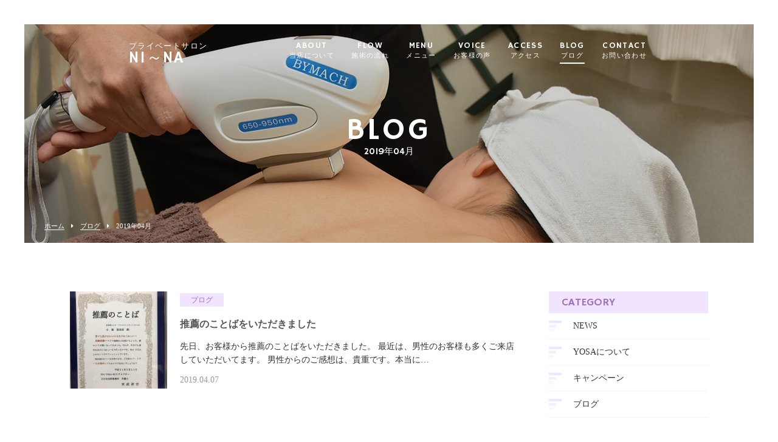

--- FILE ---
content_type: text/html; charset=UTF-8
request_url: https://salon-nina.net/2019/04/
body_size: 3343
content:
<!DOCTYPE html>
<html dir="ltr" lang="ja">
<head>
<meta charset="UTF-8">
	<meta name="viewport" content="width=1100">
	<meta name="format-detection" content="telephone=no">


<title>4月, 2019 | プライベートサロン NI～NA</title>
<meta name="keywords" content="">
<meta name="description" content="">
<link rel="shortcut icon" href="https://salon-nina.net/wp-content/themes/05701/favicon.ico" type="image/x-icon" />
<link rel="stylesheet" href="https://salon-nina.net/wp-content/themes/05701/style.css?v20210227" media="all">
<link href="https://fonts.googleapis.com/css?family=Hammersmith+One" rel="stylesheet">
<link rel="stylesheet" href="https://maxcdn.bootstrapcdn.com/font-awesome/4.7.0/css/font-awesome.min.css">
<!--[if lt IE 9]>
<script src="https://salon-nina.net/wp-content/themes/05701/js/html5.js"></script>
<script src="https://salon-nina.net/wp-content/themes/05701/js/css3-mediaqueries.js"></script>
<![endif]-->
<script src="https://salon-nina.net/wp-content/themes/05701/js/jquery.min.js"></script>
<script src="https://salon-nina.net/wp-content/themes/05701/js/slick.min.js"></script>
<script src="https://salon-nina.net/wp-content/themes/05701/js/script.js"></script>

<!-- All in One SEO Pack 2.7.3 by Michael Torbert of Semper Fi Web Design[183,205] -->
<meta name="robots" content="noindex,follow" />

<link rel="canonical" href="https://salon-nina.net/2019/04/" />
<!-- /all in one seo pack -->
<link rel='dns-prefetch' href='//s.w.org' />
<link rel='stylesheet' id='wp-block-library-css'  href='https://salon-nina.net/wp-includes/css/dist/block-library/style.min.css?ver=5.1.19' type='text/css' media='all' />
<link rel='stylesheet' id='wp-pagenavi-css'  href='https://salon-nina.net/wp-content/plugins/wp-pagenavi/pagenavi-css.css?ver=2.70' type='text/css' media='all' />
<link rel='https://api.w.org/' href='https://salon-nina.net/wp-json/' />
		<style type="text/css">.recentcomments a{display:inline !important;padding:0 !important;margin:0 !important;}</style>
		</head>
<body>

<header class="">
	<section class="gf navigation">
		<div class="f_cc">
			<h1 class="logo f_box f_center"><a href="https://salon-nina.net/">
<span>プライベートサロン</span><br>
NI～NA
			</a></h1>
			<nav class="menu">
				<ul id="navi">
					<li><a href="https://salon-nina.net/about/" class="">ABOUT<span><br>当店について</span></a></li>
					<li><a href="https://salon-nina.net/flow/" class="">FLOW<span><br>施術の流れ</span></a></li>
					<li><a href="https://salon-nina.net/menu/" class="">MENU<span><br>メニュー</span></a></li>
					<li><a href="https://salon-nina.net/voice/" class="">VOICE<span><br>お客様の声</span></a></li>
					<li><a href="https://salon-nina.net/access/" class="">ACCESS<span><br>アクセス</span></a></li>
					<li><a href="https://salon-nina.net/blog/" class="active">BLOG<span><br>ブログ</span></a></li>
					<li><a href="https://salon-nina.net/contact/" class="">CONTACT<span><br>お問い合わせ</span></a></li>
				</ul>
<!--
				<div class="sp">
					<a href="" target="_blank" class=" reserve f_cc">
						<p><img src="https://salon-nina.net/wp-content/themes/05701/img/common/feather_c.png" width="50%" alt="プライベートサロン　NI～NA"></p>
						<p>RESERVE<span><br>ご予約</span></p>
					</a>
				</div>
-->
			</nav>
		</div>
	</section>
	<section class="sp navi">
		<nav>
			<div class="f_box f_h_sb f_center">
				<a href="tel:042-516-8552" class="tel f_cc"><i class="fa fa-phone" aria-hidden="true"></i></a>
				<div class="toggle  f_cc">
					<button class="hamburger hamburger--spin" type="button" id="toggle">
						<span class="hamburger-box">
							<span class="hamburger-inner"></span>
						</span>
					</button>
				</div>
			</div>
		</nav>
	</section>
</header>
<main><main>
<section class="kv">
	<figure id="kv" class="blog f_cc">
		<figcaption class="gf"><h2>BLOG<span>2019年04月</span></h2></figcaption>
	</figure>
	<div class="button f_box f_h_sb f_end">
		<nav id="bread">
			<ol class="f_box f_center f_h_start">
				<li class="f_box"><a href="https://salon-nina.net/">ホーム</a></li>
				<li><a href="https://salon-nina.net/blog/">ブログ</a></li>
				<li>2019年04月</li>
			</ol>
		</nav>
		<!--
<a href="" target="_blank" class="gf f_box f_center link pc">
	<p class="feather f_cc"><img src="https://salon-nina.net/wp-content/themes/05701/img/common/feather.png" alt="プライベートサロン　NI～NA"></p><p>RESERVE<span><br>ご予約</span></p>
</a>
-->	</div>
</section>
<section>
	<article id="post" class="f_box f_res">
		<div class="col w70 scroll" data-type="up">
			<ul class="blog">
				<li class="">
	<a href="https://salon-nina.net/2019/04/07/%e6%8e%a8%e8%96%a6%e3%81%ae%e3%81%93%e3%81%a8%e3%81%b0%e3%82%92%e3%81%84%e3%81%9f%e3%81%a0%e3%81%8d%e3%81%be%e3%81%97%e3%81%9f/" class="f_box">
	<figure class="blog f_box f_cc blog" style="background:url(https://salon-nina.net/wp-content/uploads/2019/04/IMG_0465-e1554596660208-225x300.jpg) center center /cover no-repeat;"></figure>
	<div>
		<p>
					<span class="category">ブログ</span>
				</p>
		<h3 class="blog blog">推薦のことばをいただきました</h3>
		<div>




先日、お客様から推薦のことばをいただきました。 



最近は、男性のお客様も多くご来店していただいてます。



 男性からのご感想は、貴重です。本当に…</div>
		<p class="date">2019.04.07</p>
	</div>
</a></li>											</ul>
			<div id="pager" class="f_box f_h_center">
			    			</div>
		</div>
		<div class="side col w25 scroll dur" data-type="up">
			<div id="category">
				<h3 class="gf">CATEGORY</h3>
<ul>


<li class="f_box f_center"><p class="deco"></p><a href="https://salon-nina.net/category/news/">NEWS</a></li>
<li class="f_box f_center"><p class="deco"></p><a href="https://salon-nina.net/category/blog/yosa%e3%81%ab%e3%81%a4%e3%81%84%e3%81%a6/">YOSAについて</a></li>
<li class="f_box f_center"><p class="deco"></p><a href="https://salon-nina.net/category/category-1/">キャンペーン</a></li>
<li class="f_box f_center"><p class="deco"></p><a href="https://salon-nina.net/category/blog/">ブログ</a></li>
</ul>			</div>
			<div id="recent">
				<h3 class="gf">NEW ARTICLE</h3>
<ul>
		<li>
		<a href="https://salon-nina.net/2021/08/01/paypay%e6%9c%80%e5%a4%a730%e6%88%bb%e3%81%a3%e3%81%a6%e3%81%8f%e3%82%8b%e3%82%ad%e3%83%a3%e3%83%b3%e3%83%9a%e3%83%bc%e3%83%b3/" class="f_box">
			<div>
				<span  class="date ">2021.08.01</span>
				<p>PayPay!最大30%戻ってくるキャンペーン!</p>
			</div>
		</a>
	</li>
		<li>
		<a href="https://salon-nina.net/2021/04/12/%e3%83%81%e3%82%a7%e3%82%a2%e3%81%ab%e5%ba%a7%e3%81%a3%e3%81%a6%e3%83%8f%e3%83%bc%e3%83%96%e3%81%ae%e3%83%9f%e3%82%b9%e3%83%88%e3%81%a8%e6%b0%b4%e7%b4%a0%e3%82%92%e6%b5%b4%e3%81%b3%e3%82%8b%e3%81%a0/" class="f_box">
			<div>
				<span  class="date ">2021.04.12</span>
				<p>チェアに座ってハーブのミストと水素を浴びるだけ。リラックスしている間…</p>
			</div>
		</a>
	</li>
		<li>
		<a href="https://salon-nina.net/2021/03/29/%e3%82%b5%e3%83%ad%e3%83%b3%e3%82%aa%e3%83%bc%e3%83%97%e3%83%b310%e5%91%a8%e5%b9%b4%e8%a8%98%e5%bf%b5%e3%82%ad%e3%83%a3%e3%83%b3%e3%83%9a%e3%83%bc%e3%83%b3/" class="f_box">
			<div>
				<span  class="date ">2021.03.29</span>
				<p>サロンオープン10周年記念キャンペーン</p>
			</div>
		</a>
	</li>
		</ul>			</div>
			<div id="archive">
				<h3 class="gf">ARCHIVE</h3>
<ul>
	<li><a href='https://salon-nina.net/2021/08/'>2021年8月</a></li>
	<li><a href='https://salon-nina.net/2021/04/'>2021年4月</a></li>
	<li><a href='https://salon-nina.net/2021/03/'>2021年3月</a></li>
	<li><a href='https://salon-nina.net/2019/04/'>2019年4月</a></li>
	<li><a href='https://salon-nina.net/2019/02/'>2019年2月</a></li>
	<li><a href='https://salon-nina.net/2019/01/'>2019年1月</a></li>
	<li><a href='https://salon-nina.net/2018/11/'>2018年11月</a></li>
	<li><a href='https://salon-nina.net/2018/09/'>2018年9月</a></li>
	<li><a href='https://salon-nina.net/2018/08/'>2018年8月</a></li>
	<li><a href='https://salon-nina.net/2018/07/'>2018年7月</a></li>
</ul>			</div>
		</div>
	</article>
</section>
</main>
<a href="#toTop" class="toTop"><img src="https://salon-nina.net/wp-content/themes/05701/img/common/to_top2.png"  alt="プライベートサロン　NI～NA"/></a>
<section id="cta" class="cta bg_cta tc">

	<h2 class="gf">CONTACT</h2>
	<p>お問い合わせ</p>
	<article class="f_box f_h_center f_wrap">
		<div class="web col w30l">
			<p>ご予約・お問い合わせはこちら</p>
			<a href="https://salon-nina.net/contact/" class="btn">
お問い合わせフォーム
			</a>
		</div>
		<div class="tel col w30l">
			<p>お電話でのお問い合わせはこちら</p>
			<a href="tel:042-516-8552" class="btn">
042-516-8552
			</a>
		</div>
	</article>
	<p class="social f_box f_h_center f_center ma">
		<a href="https://www.facebook.com/%E3%83%97%E3%83%A9%E3%82%A4%E3%83%99%E3%83%BC%E3%83%88%E3%82%B5%E3%83%AD%E3%83%B3NINA-2275345392495025/" target="blank" class="f_cc facebook"><i class="fa fa-facebook" aria-hidden="true"></i></a>
		<a href="https://beauty.hotpepper.jp/kr/slnH000280255/" target="blank" class="hpbeauty"><img src="https://salon-nina.net/wp-content/themes/05701/img/common/hpbeauty.png" alt="ホットペッパービューティー"></a>
	</p>
</section>
<footer>
	<section class="np">
		<article class="pc f_box f_res f_center">
			<div class="tl">
				<h1 class="logo f_box f_center gf"><a href="https://salon-nina.net/">
<span>プライベートサロン</span><br>
NI～NA
				</a></h1>
			</div>
			<nav class="menu">
				<ul class="gf f_box f_h_center">
					<li><a href="https://salon-nina.net/about/" >ABOUT<span><br>当店について</span></a></li>
					<li><a href="https://salon-nina.net/flow/">FLOW<span><br>施術の流れ</span></a></li>
					<li><a href="https://salon-nina.net/menu/">MENU<span><br>メニュー</span></a></li>
					<li><a href="https://salon-nina.net/voice/">VOICE<span><br>お客様の声</span></a></li>
					<li><a href="https://salon-nina.net/access/" >ACCESS<span><br>アクセス</span></a></li>
					<li><a href="https://salon-nina.net/blog/">BLOG<span><br>ブログ</span></a></li>
					<li><a href="https://salon-nina.net/contact/">CONTACT<span><br>お問い合わせ</span></a></li>
				</ul>
			</nav>
		</article>
	<p class="copy">&copy; プライベートサロン　NI～NA</p>
	</section>
</footer>
<script type='text/javascript' src='https://salon-nina.net/wp-includes/js/wp-embed.min.js?ver=5.1.19'></script>
</body>
</html>

--- FILE ---
content_type: text/css
request_url: https://salon-nina.net/wp-content/themes/05701/style.css?v20210227
body_size: 12039
content:
@charset "utf-8";
/*
Theme Name: プライベートサロン　NI～NA
Theme URI: http://wordpress.org/
Description:【048】エステサロン
Author: プライベートサロン　NI～NA
Version: 1.0
License: GNU General Public License
License URI: license.txt
Tags:esthe
*/
@import url("css/sanitize.css");
@import url("css/hamburgers.css");
@import url("css/slick.css");
/*
@import url("css/grey.css");
*/
:root {
	font-size:62.5%;
	color:#333333;
}
/*
	main-color:#98d3f2;
	sub-color:#dac8b2;
	main-color-rgb : 202, 177, 145;
	color:#98d3f2;
*/
* {
	margin:0;
	padding: 0;
	outline:none;
	-webkit-tap-highlight-color: rgba(255,255,255,0.5);
}
html,body{
	font-size: 14px;
	font-size: 1.4rem;
	width: 100%;
	overflow-x:hidden;
}
@media screen and (max-width:767px){
	html,body{
		font-size: 16px;
		font-size: 1.6rem;
	}
}
body {
	font-family:  '游ゴシック体', 'Yu Gothic',  'メイリオ', 'Meiryo',  'ヒラギノ角ゴシック Pro', 'Hiragino Kaku Gothic Pro',  'Osaka', 'ＭＳ Ｐゴシック', 'MS PGothic', 'sans-serif';
	line-height: 160%;
}
.min {
	font-family:"Times New Roman", "游明朝", YuMincho, "ヒラギノ明朝 ProN W3", "Hiragino Mincho ProN", "HG明朝E", "ＭＳ Ｐ明朝", "ＭＳ 明朝", serif;
}
.got {
	font-family: '游ゴシック体', 'Yu Gothic', 'メイリオ', 'Meiryo',  'ヒラギノ角ゴシック Pro', 'Hiragino Kaku Gothic Pro',  'Osaka', 'ＭＳ Ｐゴシック', 'MS PGothic', 'sans-serif';
}
.gf {
	letter-spacing:0.1em;
	font-family: 'Hammersmith One',"Times Roman", "Times New Roman",  '游ゴシック体', 'Yu Gothic', 'メイリオ', 'Meiryo', 'ヒラギノ角ゴシック Pro', 'Hiragino Kaku Gothic Pro',  'Osaka', 'ＭＳ Ｐゴシック', 'MS PGothic', 'sans-serif';
}
/*****************************************************************************
common
*****************************************************************************/
.none {
	display:none;
}
a {
	text-decoration: none;
	color:inherit;
	cursor:pointer;
}
figure {
	margin:0;
}
li {
	list-style: none;
}
h1,h2,h3,h4{
	position:relative;
	text-align:center;
	font-weight:normal;
	line-height:120%;
	margin:0;
	word-break:break-all;
	color:#98d3f2;
}
hr {
	border:none;
	margin:2em 0 3em 0;
	border-top:1px solid #9a9a9a
}
button {
}
address {
	font-size:12px;
	font-size:1.2rem;
	font-style:normal;
	line-height:160%;
	width:100%;
	padding:1.5em 0;
}
address p {
}
.stress {
	color:#98d3f2;
	font-weight:bold;
}
.shadow{
	box-shadow:0 0px 50px 0px rgba(10,10,10,0.2);
}
.white {
	color: #a16fc0;
}
.base {
	color: #98d3f2;
}
.red {
    color: #ec7280;
}
.purple {
	color: #8f82bc;
}

.col {
	height:auto;
}
.bold {
	font-weight: bold;
}
.tc {
	text-align:center;
}
.tl {
	text-align:left;
}
.tr {
	text-align:right;
}
.ib {
	display:inline-block;
}
.f_cc {
	display:-webkit-box;
	display:-ms-flexbox;
	display: -webkit-flex;
	display:flex;
	-webkit-box-pack: justify;
	-ms-flex-pack: justify;
	-webkit-justify-content: center;
	justify-content: center;
	-webkit-align-items: center;
	-ms-flex-align: center;
	align-items: center;
}
.nowrap {
	white-space:nowrap;
}
.none {
	display:none;
}
.lh100 {
	line-height:100%;
}
.mr1 {
	margin-right:1em;
}
.mr2 {
	margin-right:2em;
}
.mb1 {
	margin-bottom:1em;
}
.mt1 {
	margin-top:1em;
}
.ma {
	margin-left:auto;
	margin-right:auto;
}
.pa1 {
	padding:0 1em 1em 1em;
}
.rad {
	border-radius:0.3em;
}
.z1 {
	z-index:1;
}
span.tri {
	display:block;
	-webkit-transform:scale(0.6) rotate(90deg);
			transform:scale(0.6) rotate(90deg);
}
/*****************************************************************************
button gimic
*****************************************************************************/
.btn {
	position:relative;
	display:inline-block;
}
.btn.main {
	position: relative;
	margin-top:2em;
	text-align:center;
	color: #555;
	max-width: 310px;
	width:100%;
	padding:1.3em 2em;
	z-index: 2;
	transition: .2s .2s ease-out all;
	overflow: hidden;
	background:rgba(241, 228, 255, 0.7);
}
.btn.main::before {
	content: '';
	position: absolute;
	left: 0;
	top: 0;
	height: 100%;
	width: 50%;
	background:rgba(241, 228, 255, 1);
	z-index: -1;
	transition: .3s ease-in all;
}
.btn.main::after {
	content: '';
	position: absolute;
	left: -5%;
	top: 5%;
	height: 90%;
	width: 0%;
	z-index: 0;
/*	background:rgba(255, 255, 255, 0.8);*/
	transition: .3s .02s ease-in all;
}
.btn.main:hover {
/*
	color:#ede4da;
	background:rgba(202, 177, 145, 0.2);
*/
	color: #a16fc0;
	background: rgba(241, 228, 255, 0.9)
}
.btn.main:hover::before {
	left: 100%;
	width: 25%;
}
.btn.main:hover::after {
	left: 120%;
	width: 50%;
}
/*
.btn.main:hover .icon-right {
	transition: .3s .2s ease all;
	opacity:0;
}
*/
.btn.main:hover .icon-right.after {
	opacity:1;
}

.icon-right {
	position: absolute;
	top: 0;
	right: 1em;
	color: #98d3f2;
}
.icon-right.after {
	top: 0;
	left: -2em;
	right: 0;
}

.icon-right::after {
	font-family: "FontAwesome";
	content: '\f138';
	font-size: 1.1em;
	display: inline-block;
	position: relative;
	top: 1.9em;
	transform: translate3D(0, -50%, 0);
	color: #a16fc0;
}
.icon-right.after::after {
	left: -50%;
	color: #98d3f2;
	transition: .3s .25s ease left, .3s .05s ease color;
}
.icon-right.after::before {
	position:absolute;
	top: 1.3em;
	left: -5%;
/*	content:"MORE";*/
	transition: .3s .25s ease left, .3s .05s ease color;
}
.btn.main:hover .icon-right.after::after {
	left: 3.0em;
}
.btn.main:hover .icon-right.after::before {
	left: calc(50% - 1em);
	color: #98d3f2;
}
.btn.main.form, .btn.main.single {
	max-width:250px;
	width:100%;
	margin:3em 0.3em 0 0.3em;
}
.btn.main.form:hover {
/*	color: #98d3f2;*/
	color: #a16fc0;
}

.toTop {
	position:fixed;
	width:60px;
	height:60px;
	z-index:99;
	display:none;
	text-align:center;
}
.toTop {
	right:4em;
	bottom:4em;
}
@media screen and (min-width:768px) {
}
@media screen and (max-width:767px){
	.toTop {
		right:1em;
	}
	.toTop	img {
		width:inherit;
	}
	.btn.main {
		width:100%;
		white-space:nowrap;
	}
	.btn.main.single {
		width:140px;
	}
	.btn.main.header {
		text-align:left;
		background:none;
		margin:0 0 1.5em 0;
		padding: 1.2em 1em 1em 1.5em;
	}
}

/*****************************************************************************
	Instagram Setting (all Important)
*****************************************************************************/
article.instagram {
	max-width:1040px;
}
#sb_instagram .sbi_follow_btn a {
	color: #666666 !important;
	position:relative !important;
	display:block !important;
	text-align:center !important;
	background: #63c5c5 !important;
	border-radius: 0.2em !important;
	background:#eeeeee !important;
	margin-top:2em !important;
	padding:1em 5em !important;
	box-shadow: 0 2px 2px 0px rgba(10, 10, 10, 0.2) !important;
	min-width:90% !important;
}

#sb_instagram .sbi_follow_btn a:after {
	content: "";
	margin-left: 0.5em;
	margin-top: -4px;
	position: absolute;
	background: url(./img/common/arrow.png) center center /20px 20px no-repeat;;
	width: 26px;
	height: 26px;
}

.sbi_photo_wrap {
	border: 8px solid #ffffff;
	box-shadow: 0 0 2px 2px rgba(10,10,10,0.1);
}
@media screen and (max-width: 767px) {
	#sb_instagram.sbi_col_4 #sbi_images .sbi_item{
		width: 50% !important;
	}
}
/*****************************************************************************
	Header
*****************************************************************************/
header {
	width:100%;
	position:fixed;
	z-index:10;
	transition: all 0.5s ease-in-out;
}
header.active {
	padding-top:0px;
	background: rgba(241, 228, 255, 0.9);
}
header h1 {
	text-align:left;
	line-height:100%;
	max-width:240px;
	width:100%;
}
h1.logo {
	z-index:2;
	color: #fff;
	white-space:nowrap;
	font-size:26px;
	font-size:2.6rem;
	text-align:left;
	line-height:90%;
	transition: .5s color;
}
h1.logo span{
	font-size: 0.5em;
	line-height:0;
}
h1.logo span.sub{
	font-size: 0.7em;
	letter-spacing:0;
}
.navigation {
	padding:0;
	position:relative;
}

/* 20210226 */
header.index h1.logo {
	transition: .5s color;
	color: #a16fc0;
}


@media screen and (max-width:767px) {
	header {
		padding:0;
		width:100%;
		height:75px;
		z-index:100;
	}
	h1.logo {
		font-size:18px;
	}
	header.active h1.logo {
		color: #a16fc0;
	}
	header .navi .tel {
		width:55px;
		height:55px;
		margin:10px 0 0 auto;
/*		background: rgba(241, 228, 255, 1);*/
		background: #ead6ff;
	}
	header .tel i {
		font-size:24px;
		font-size:2.4rem;
		transform:rotate(10deg);
		color: #a16fc0;
	}
	header .toggle {
		margin:10px 10px 0 0;
		width:55px;
		height:55px;
		background: rgba(255, 255, 255, 1);
	}
	header section , header section article {
		height:100%;
		padding:0;
	}
	header .sp.navi {
		width:100%;
		position:fixed;
		top:0;
		left:0;
		z-index:1;
		height:60px;
		padding:0 0 0 0.5em;
	}
	header #logo {
		margin:0;
	}
	header .logo img {
		max-height:60px;
		max-width:150px;
	}
	header .sp.navi img {
		max-height:50px;
		max-width:150px;
	}
	header .navigation {
		width:calc(100% - 100px);
		-webkit-box-pack: justify;
		-ms-flex-pack: justify;
		-webkit-justify-content: center;
		justify-content: center;
	}
	header .navigation > div {
		height:100%;
		margin:0 0 0 15px;
		white-space:nowrap;
	}
}
@media screen and (min-width:768px) {
	header {
		padding-top:40px;
		min-width:768px;
	}
	
	header h1 {
		color: #a16fc0;
		font-size: 25px;
		font-size: 2.5rem;
	}
	header h1 span{
		font-size: 0.4em;
		line-height:0;
	}
	header.active h1.logo {
		color: #a16fc0;
	}
	header .logo {
		height:inherit;
		max-width:250px;
		width:100%;
	}
	header .logo img {
		max-height:90px;
		max-width:250px;
	}
	header .guide {
		padding:1em 0;
		position:relative;
		z-index:1;
	}
	header .open {
		font-size: 12px;
		font-size: 1.2rem;
		line-height:140%;
	}
	header .tel {
		font-size: 30px;
		font-size: 3.0rem;
		font-weight:bold;
	}
	header nav .logo {
		display:none;
	}
	header nav .logo {
	}
	header nav {
	}
	header .navigation {
		width:100%;
		position:relative;
		z-index:1;
		height:90px;
		transition: all 0.3s ease;
	}
	header .navigation > div {
		height:inherit;
		margin:0 auto;
		padding:0 40px 0 50px;
	}
	
}
@media screen and (max-width:360px) {
	h1.logo {
		font-size: 15px;
		font-size: 1.5rem;
	}
}

/*****************************************************************************
	Navigation / MENU
*****************************************************************************/
nav.menu {
	height:inherit;
	z-index:10;
	text-align:center;
}
nav.menu li {
	text-align:center;
}
nav.menu a{
	display:block;
	color: #fff;
	line-height:100%;
	position:relative;
	transition: all 0.3s ease-in-out;
}

/* SP Navigation */
@media screen and (max-width:767px){
	ul#navi {
		padding:75px 0 2em 0;
		width:100%;
		-webkit-box-lines:multiple;
		-webkit-flex-wrap:wrap;
		-ms-flex-wrap:wrap;
		flex-wrap:wrap;
		background:rgba(255, 255, 255 , 0.9);
	}
	nav > h1 {
		padding:0 1em;
		max-width:50%;
	}
	nav > h1 img {
		width:100%;
	}
	header nav.menu {
		position:fixed;
		left:0;
		top:0;
		width:100%;
		z-index:1;
		padding:0;
		line-height:150%;
		height:auto;
		-webkit-transform:translate3d(100% , 0, 0) ;
				transform:translate3d(100% , 0 , 0) ;
		transition: all 0.3s ease-in-out;
		/*-webkit-transform-origin:100% 0;
		-webkit-transform:scale3d(0, 1, 1) ;
				transform:scale3d(0, 1, 1) ;*/
	}
	header nav.menu.active {
		-webkit-transform:translate3d(0 , 0, 0) ;
				transform:translate3d(0 , 0, 0) ;
	}
	nav.menu a, footer nav.menu a {
		color:#333333;
		font-size:14px;
		font-size:1.4rem;
		text-align:left;
		display:block;
		width:100%;
		position:relative;
		padding:0.5em 0em 0.5em 4em;
		line-height:120%;
	}
	nav.menu a.reserve {
		display:-webkit-box;
		display:-ms-flexbox;
		display: -webkit-flex;
		display:flex;
		padding:1em 0em;
		background:none;
		background: rgba(241, 228, 255, 0.8);
		text-align:center;
		color: #a16fc0;
	}
	footer nav.menu {
		margin-bottom:1em;
	}
	nav.menu a span {
		font-size:12px;
		font-size:1.2rem;
	}
}

/* PC Navigation */
@media screen and (min-width:768px){
	ul#navi {
		display:-webkit-box;
		display:-ms-flexbox;
		display: -webkit-flex;
		display:flex;
	}
	nav.menu {
		padding: 2em 0;
		height:inherit;
	}
	nav.menu a span {
		line-height:150%;
		font-size:0.8em;
	}
	nav.menu a i {
		display:none;
	}
	header .navigation nav.menu a {
		height:inherit;
	}
	header nav.menu > div > div {
		width:inherit;
		padding:0em;
		height:100%;
	}
	header nav.menu > ul > li {
		position:relative;
		padding:0 1em;
	}
	header nav.menu > ul > li > a::after {
		content:"";
		position:absolute;
		bottom:-5px;
		left:0;
		width:100%;
		height:2px;
		background: #fff;
		
		transition: transform 0.3s ease, background .3s;
		transform: scale3d(0, 1, 0);
		transform-origin: right top;
	
	}
	header nav.menu > ul > li:hover > a::after,
	header nav.menu > ul > li > a.active::after {
		transform-origin: left top;
		transform: scale3d(1, 1, 1);
	}

	/* 20210226:TOP PAGE */
	header.index nav.menu a {
		color: #a16fc0;
	}
	header.index nav.menu > ul > li > a::after {
		background: rgba(0, 0, 0, .3);
	}
	header.index.active nav.menu > ul > li > a::after {
		background: #a16fc0;
	}

	header.active nav.menu a {
		color: #a16fc0;
	}
	header.active nav.menu > ul > li > a::after {
		background: #a16fc0;
	}
	
	footer nav.menu a {
		padding:0.5em 1.5em;
	}
	footer nav.menu ul > li:last-child > a {
		padding-right:0;
	}
	footer nav.menu {
		width:initial;
		margin:2em 0 2em 0;
	}
	footer nav a {
		padding:0.2em 2.7em;
	}
	footer nav a:not(:last-child) {
	}
	footer nav.menu a:hover {
		opacity:0.5;
	}
}
@media screen and (min-width:1000px) {
	header .navigation nav.menu a {
	}
}
/*****************************************************************************
	Header PullDown
*****************************************************************************/
ul#navi ul {
	width:200px;
	position:absolute;
	font-size:12px;
	font-size:1.2rem;
	top:3.5em;
	left:0;
	z-index:1;
	visibility:hidden;
	opacity:0;
	transition: all 0.3s ease-in-out;
}
ul#navi ul li {
	padding:0 0.5em;
/*	background:rgba(202, 177, 145, 0.9);*/
	background: rgba(241, 228, 255, 1);
	transition: all 0.3s ease-in-out;
}
ul#navi ul li a{
	text-align:left;
	padding:1.2em 1em 1em 1em;
	border-bottom:1px solid #ede4da;
}
ul#navi li:hover ul {
	visibility:visible;
	opacity:1;
}
ul#navi ul > li:last-child a{
	border:none;
}
ul#navi ul > li:hover{
	background:rgba(255, 255, 255, 0.9);
}
ul#navi ul > li:hover a{
	color:#98d3f2;
}

@media screen and (max-width:767px) {
	ul#navi li:hover ul {
		visibility:hidden;
	}
}



/*****************************************************************************
	Key Visual
*****************************************************************************/
#mv, #kv {
	margin:0 auto;
	max-width:100%;
	width:100%;
	position:relative;
}
/*#mv img,*/ #kv img{
	width:100%;
}
#kv {
	max-height:100%;
	height:360px;
}
#mv+.button, #kv+.button  {
	position:absolute;
	bottom:40px;
	left:0;
	width:100%;
	padding:0 40px;
	height:80px;
	z-index:3;
}
#mv+.button a.link, #kv+.button a.link {
	font-size:14px;
	font-size:1.4rem;
	padding:1.7em 2em 1.5em 2em;
	text-align:center;
	background:rgba(255, 255, 255, 1);
	position:relative;
	line-height:130%;
	min-height:80px;
	min-width:170px;
}
#mv+.button a.link span, #kv+.button a.link span{
	font-size:0.8em;
}
#mv+.button > a.link:not(:first-child)::before, #kv+.button > a.link:not(:first-child)::before {
	content:"";
	position:absolute;
	top:1.5em;
	left:0;
	width:1px;
	height:calc(100% - 3em);
}
.down {
	position:absolute;
	width:calc(100% - 80px);
	height:inherit;
	left:40px;
	bottom:0;
	color: #a16fc0;
}
#arrows {
	position:relative;
	z-index:2;
	height:80px;
	background: rgba(255, 255, 255, 1);
}
.mv-prev, .mv-next {
	font-size:16px;
	font-size:1.6rem;
	padding:0em 2.5em;
	text-align:center;
	position:relative;
	height:100%;
	cursor:pointer;
	color:#333333;
}
.mv-prev i, .mv-next i {
	font-weight:bold;
}
.mv-prev::after {
	content:"";
	position:absolute;
	right:0;
	top:30%;
	height:40%;
	width:1px;
	border-right:1px solid #cccccc;
	z-index:3;
}
@media screen and (max-width:767px) {
	#arrows {
		height:50px;
	}
	#mv+.button, #kv+.button {
		bottom:10px;
		padding:0 10px;
		height:50px;
	}
	.mv-prev, .mv-next {
		font-size:10px;
		font-size:1.0rem;
		padding:0em 2.5em;
	}
	.down {
		width:calc(100% - 20px);
		left:10px;
	}
	#kv {
		height: 250px;
	}
}
#Scroll {
	line-height:0;
	position:relative;
	cursor:pointer;
}
#Scroll::after {
	content:"";
	position:absolute;
	width:0px;
	height:70%;
	left:50%;
	bottom:0;
	border-left:1px solid #ffffff;
}
.feather {
	width:40px;
	height:40px;
	border-radius:100%;
	background:rgba(241, 228, 255, 1);
	margin-right:0.5em;
}
#mv figure {
	margin:0;
}
#mv figcaption {
	position:absolute;
	top:0;
	left:0;
	width:100%;
	height:100%;
	z-index:2;
}
#mv figcaption p , .picture p{
	font-size:30px;
	font-size:3.0rem;
	padding:0.5em;
	color: #a16fc0;
	background: rgba(241, 228, 255, 0.8);
	margin-bottom:0.5em;
	letter-spacing:0.3em;
}
#kv figcaption {
	padding-top:0.5em;
	color: #fff;
	font-size:50px;
	font-size:5.0rem;
}
#kv figcaption span {
	display:block;
	padding-top:1em;
	letter-spacing:0;
	font-size:0.3em;
}
#kv figcaption h2 {
	color:inherit;
	font-size:inherit;
	line-height:40%;
}


#kv button.slick-next {
	left:initial;
	right:10px;
	transform:scaleX(-1);
}

#kv.about {
	background:url(./img/about/kv_about.jpg) center center /cover no-repeat;
}
#kv.flow {
	background:url(./img/flow/kv_flow.jpg) center center /cover no-repeat;
}
#kv.menu {
	background:url(./img/menu/kv_menu.jpg) center center /cover no-repeat;
}
#kv.access {
	background:url(./img/access/kv_access.jpg) center center /cover no-repeat;
}
#kv.blog {
	background:url(./img/blog/kv_blog.jpg) center center /cover no-repeat;
}
#kv.voice {
	background:url(./img/voice/kv_voice.jpg) center center /cover no-repeat;
}
#kv.contact {
	background:url(./img/contact/kv_contact.jpg) center center /cover no-repeat;
}
#mv .mv.fst {
/*	background:url(./img/index/kv_index_01.jpg) center center / cover no-repeat;*/
	background:url(./img/index/index_mv_pc.jpg) center center / cover no-repeat;
}
#mv .un_mv_cont {
	display: block;
	margin: 0 auto;
	width: 100%;
	height: 100%;
	max-width: 1200px;
	padding-top: 7%;
	
	display: -webkit-flex;
	display: -moz-flex;
	display: -ms-flex;
	display: -o-flex;
	display: flex;

	-ms-align-items: center;
	align-items: center;
	
	justify-content: flex-end;
	
	align-content: center;
}
#mv .un_mv_cont picture {
	max-width: 100%;
}
#mv .un_mv_cont picture img {
	max-width: 100%;
	height: auto;
}

#mv .mv.snd {
/*	background:url(./img/index/kv_index_02.jpg) center center / cover no-repeat;*/
	background:url(./img/index/index_mv2_pc.jpg) center center / cover no-repeat;
}
#mv .mv.trd {
/*	background:url(./img/index/kv_index_03.jpg) center center / cover no-repeat;*/
	background:url(./img/index/index_mv3_pc.jpg) center center / cover no-repeat;
	
}
#mv .mv.trd .un_mv_cont {
	justify-content: flex-start;
}
@media screen and (max-width:767px){
	#mv .un_mv_cont {
		padding-top: 0;
		justify-content: center;
	}
	#mv .un_mv_cont picture {
		max-width: 90%;
	}
	#mv .mv.fst {
		background-image: url(./img/index/index_mv_sp.jpg);
	}
	#mv .mv.fst .un_mv_cont {
		padding-top: 30%;
	}
	
	
	#mv .mv.snd {
		background-image: url(./img/index/index_mv2_sp.jpg);
	}
	#mv .mv.snd .un_mv_cont {
		padding-bottom: 50%;
	}

	#mv .mv.trd {
		background-image: url(./img/index/index_mv3_sp.jpg);
	}
}
		
@media screen and (max-width:767px){
	#mv figcaption p , .picture p{
		font-size:18px;
		font-size:1.8rem;
	}
	#mv figure.fst {
		background-image:url(./img/index/index_mv_yosa_sp.jpg);
	}
	#mv figure.snd {
/*		background:url(./img/index/kv_index_02.jpg) 30% center / cover no-repeat;*/
		background-image:url(./img/index/index_mv_tansan_sp.jpg);
	}
	#mv figure.trd {
		background-image:url(./img/index/index_mv_nina_sp.jpg);
	}
}
@media screen and (min-width:768px){
	#mv figure {
		width:100%;
		max-height:100%;
		height:auto;
	}
}

/*****************************************************************************
slick
*****************************************************************************/
/*****************************************************************************
icon
*****************************************************************************/
.social {
}
.social a {
	font-size:20px;
	font-size:2.0rem;
	min-width:42px;
	height:42px;
	color: #fff;
	border-radius:100%;
	margin:0 0.2em;
}
.social a.twitter {
	background:#64ccef;
}
.social a.facebook {
	background:#507cbe;
}
.social a.instagram {
	background:#333333;
}
.social a + a {
	margin-left: 20px;
}
header .social {
	position:relative;
	z-index:1;
}
a.line {
	width:initial;
}
/*****************************************************************************
	Map
*****************************************************************************/
.gmap {
	position:relative;
	width: 100%;
	height: 300px;
	z-index:0;
}
/*****************************************************************************
	Section / Article
*****************************************************************************/
section {
	width:100%;
	position:relative;
	padding-left:40px;
	padding-right:40px;
}
section.kv {
	position:relative;
	background:rgba(255, 255, 255, 1);
	padding:40px;
}

section.np {
	padding:0;
}
section.nptop {
	padding-top:0;
}
section.npbtm {
	padding-bottom:0;
}
section > article {
	position:relative;
	max-width:1050px;
	width:100%;
	margin:0 auto;
}
section.menu{
	padding:2em 0;
}
section.menu:last-child{
	padding:2em 0 5em 0;
}
section.list > article {
	margin-bottom:4em;
}
section.list > article:last-child {
	margin-bottom:2em;
}
section.flow > article {

}
section.flow > article:not(:last-child)::before {
	content:"";
	position:absolute;
	top:0;
	left:39px;
	width:1px;
	height: 100%;
	min-height: 200px;
	border-left:1px solid rgba(241, 228, 255, 1);
}
section.question > article {
	margin-bottom:2em;
}
section.menu > article {
	margin-bottom:3em;
}

main{
}
@media screen and (max-width:767px){
	main{
	}
	section {
		padding:3em 0;
	}
	section.kv {
		padding:10px;
	}
	section > article {
		width:100%;
		padding:0 1.2em;
	}
	footer > section > article {
		padding:0;
	}
	section.flow > article:not(:last-child)::before {
		left:58px;
	}
}
@media screen and (min-width:768px){
	main.index{
	}
	section {
		padding:5em 40px;
	}
}
main section.menu:not(:last-child) {
	padding-bottom:0;
}
.kv+section {
	padding-top:40px;
}
/*****************************************************************************
	background
*****************************************************************************/

.bg_base {
	background:rgba(224, 228, 250, 0.5);
}
.bg_gray {
	background:rgba(240, 240, 240, 1);
}
.picture {
	height:240px;
}
.picture.about {
	background:url(./img/about/bg_about_01.jpg) center center /cover no-repeat;
}
.picture.flow {
	background:url(./img/flow/bg_flow_01.jpg) center center /cover no-repeat;
}
.bg_result {
	padding:2em 0;
	background:url(./img/common/bg_result.jpg) center center /90% 100% no-repeat;
}
.bg_cta {
	background:url(./img/common/bg_cta.jpg) center center /cover no-repeat;
}
.bg_lead {
	background:url(./img/index/bg_lead.jpg) center center /cover no-repeat;
}
@media screen and (max-width:767px){
	.bg_lead {
		background:url(./img/index/bg_lead_sp.jpg) left top /cover no-repeat;
	}
	.bg_result {
		padding:1.5em;
		background:url(./img/common/bg_result.jpg) center center /auto 100% no-repeat;
	}
	.bg_cta {
		background:url(./img/common/bg_cta.jpg) center center /auto 100% no-repeat;
	}
}
@media screen and (max-width:767px){
	.picture {
		height:180px;
	}
}
/*****************************************************************************
	Title Decoration
*****************************************************************************/
h2 {
	font-size:35px;
	font-size:3.5rem;
}
h2.title {
	text-align:left;
	width:100%;
}
h2+p {
	font-size:16px;
	font-size:1.6rem;
	color:#86d0f7;
}
h2+p+div {
	border-top:1px solid #9a9a9a;
	margin-top:2em;
	margin-bottom:2em;
	padding-top:2em;
}
h2.title+p+div, h3.title+div {
	border-top:1px solid #9a9a9a;
	margin-top:1.2em;
	margin-bottom:0em;
	padding-top:1em;
	overflow:hidden;
}
h2.title+p+div.lead {
	border-top:1px solid #cccccc;
	margin-top:2em;
	margin-bottom:3em;
	padding-top:2em;
	height:initial;
	overflow:visible;
}
h2.title+p+div.intro {
	max-height:4em;
}
h2.balloon {
	position:relative;
	font-size:20px;
	font-size:2.0rem;
	padding:1em;
	background:rgba(255, 255, 255, 1);
	margin-bottom:2em;
	z-index:2;
}
h2.balloon::after {
	content:"";
	position:absolute;
	width: 0;
	height: 0;
	bottom:-14px;
	left:calc((100% - 28px) / 2);
	border-style: solid;
	border-width: 16px 14px 0 14px;
	border-color: #ffffff transparent transparent transparent;
}
h2.lead {
	font-weight:bold;
	font-size:20px;
	font-size:2.0rem;
	padding:0.5em 0;
	margin-bottom:0.5em;
	margin-bottom:1em;
}

h3 {
	text-align:left;
}
h3.title{
	font-weight:bold;
	font-size:24px;
	font-size:2.4rem;
	margin-top:0.5em;
}
h3.title+div {
	height:initial;
}
h3.ba, h3.ba+p {
	text-align:center;
	font-size:20px;
	font-size:2.0rem;
	color: #a16fc0;
}
h3.ba {
	font-size:20px;
	font-size:2.0rem;
}
h3.ba+p {
	font-size:12px;
	font-size:1.2rem;
}
h3.blog {
	font-size:16px;
	font-size:1.6rem;
	color:#555555;
	font-weight:bold;
	margin:1em 0;
	max-height:2.3em;
	overflow:hidden;
	line-height:130%;
}
h3.blog.index {
	height:1em;
}
h3.blog+div {
	height:3.0em;
	overflow:hidden;
	line-break: strict;
	word-break: break-word;
	overflow-wrap: break-word;
}
h3.blog+div+p {
	position:absolute;
	bottom:0;
	left:0;
}
h3.name {
	font-size:25px;
	font-size:2.5rem;
	color:#333333;
	margin:1em 0 0 0;
}
h3.name+p{
	color:#a16fc0;
	margin-bottom:1.5em;
}
h3.menu.price {
	font-size:16px;
	font-size:1.6rem;
	color:#666666;
	margin-bottom:0.5em;
}
h3.menu.title {
	font-size:36px;
	font-size:3.6rem;
	color: #a16fc0;
	margin:0;
	letter-spacing:0;
}
h3.menu.title+p {
	border-top:1px solid #ffffff;
	padding-top:1.5em;
	margin-top:1.5em;
	font-size:12px;
	font-size:1.2rem;
	color: #a16fc0;
}
h3.menu+p.notice {
	font-size:13px;
	font-size:1.3rem;
	line-height:130%;
}
h3.voice {
	font-size:18px;
	font-size:1.8rem;
	color:#666666;
	font-weight:bold;
	margin:1em 0;
	line-height:140%;
}
h3.voice > span {
	display:block;
	margin:-0.2em 0.5em 0 0;
}
h3.voice+div {
	margin-bottom:2em;
}
h3.single {
	font-size:30px;
	font-size:3.0rem;
	margin:0.5em 0;
	color: #555;
}
h3.single+p {
	line-height:200%;
}
h4 {
	text-align:left;
	font-weight:bold;
	font-size:18px;
	font-size:1.8rem;
	border-bottom:1px solid #9a9a9a;
	margin-bottom:1em;
	padding-bottom:1em;
}

@media screen and (max-width:767px){
	h3.blog+div {
		height: 3em;
	}
	h3.blog.index+div {
		height: 1.5em;
	}
	h3.blog {
		margin:0.5em 0;
	}
	h2.title+p+div.lead {
		margin-bottom:3em;
	}
	h2.title+p+div.lead.message {
		margin-bottom:0em;
	}
}
@media screen and (min-width:768px){
}
/*****************************************************************************
	figure
*****************************************************************************/
figure {
	position:relative;
	overflow:hidden;
	text-align:center;
	margin-bottom:2em;
}
figure img {
	max-width:100%;
	width:100%;
	height:auto;
}
figure.lead {
	box-shadow:0 0px 50px 0px rgba(10,10,10,0.2);
}
figure.lead:nth-child(1) {
	margin-top:3em;
}
figure.lead:nth-child(2) {
	margin-left:-3em;
}
figure.ba figcaption {
	position:absolute;
	bottom:0;
	left:0;
	width:100%;
	padding:1.5em;
	background:rgba(241, 228, 255, .8);
	line-height:120%;
}
figure.blog {
	min-width: 160px;
	max-width:160px;
	width:100%;
	height:160px;
	margin:0 1.5em 0 0;
}
figure.blog+div {
	position:relative;
	padding-bottom:2em;
}
figure.blog+div > p, h3.single+p {
	line-height:200%;
}
figure.about, figure.menu, figure.access, figure.ba {
	margin-bottom:0em;
}

@media screen and (max-width:767px){
	figure {
		width:100%;
	}
	figure img{
		width:100%;
		height:auto;
	}
	figure.index {
		padding :1em 0;
	}
	figure.ba {
		width:40%;
		margin:0 0 1em 0;
	}
	figure.ba figcaption {
		padding:0.5em;
	}
	figure.blog.index {
		max-width:100px;
		min-width:100px;
		width:100%;
		height:100px;
	}
	figure.staff {
		max-width:300px;
	}
	figure.step {
		margin-top:2em;
	}
	figure.menu ,figure.about {
		height:200px;
	}
}

/* Image Fill Gray */
figure:after , picture:after{
	/* use copy
	content:"";
	*/
	position:absolute;
	z-index:1;
	left:0;
	top:0;
	width:100%;
	height:100%;
	background:#9a9a9a;
	border:1px solid #bababa;
}
/*****************************************************************************
	index
*****************************************************************************/
article.lead a {
	display:block;
	width:100%;
	padding:1em 0;
	background:rgba(240, 240, 240, 1);
	text-align:center;
	border-radius:0 0 0.5em 0.5em;
}
div.index {
	z-index:1;
	background:rgba(255, 255, 255, 1);
	padding:1em 4em;
}
article.ba > div {
	margin:0 1em 0 0;
	-webkit-box-pack: justify;
	-ms-flex-pack: justify;
	-webkit-justify-content: space-between;
	justify-content: space-between;
}
article.ba > div.deg {
	margin:0 0 0 auto;
}

div.ba {
	z-index:1;
	background:rgba(255, 255, 255, 1);
	padding:4em 3em;
}

div.dia {
	width:40px;
	height:40px;
	background:rgba(241, 228, 255, 1);
	z-index:1;
	margin:2em;
	line-height:100%;
	transform:rotate(45deg);
}
div.dia.num {
	position:absolute;
	z-index:1;
	left:-3.4em;
	top:32%;
}
figure div.dia::after {
	content:none;
}
div.dia.num p{
	color: #a16fc0;
	transform:rotate(-45deg);
	font-size:16px;
	font-size:1.6rem;
}
div.dia.arrow {
	margin:0;
}
div.dia.arrow::after {
	content:"";
	position:absolute;
	left:30%;
	bottom:30%;
	width:35%;
	height:35%;
/*
	border-top:1px solid #ffffff;
	border-right:1px solid #ffffff;
*/
	border-top:1px solid #a16fc0;
	border-right:1px solid #a16fc0;
}


@media screen and (max-width:767px){
	article.ba > div {
		-webkit-box-pack: justify;
		-ms-flex-pack: justify;
		-webkit-justify-content: center;
		justify-content: center;
		margin: 0;
	}
	article.ba > div.deg:last-child {
		margin:0 auto;
	}
	div.dia {
		width:30px;
		height:30px;
	}
	div.dia.arrow {
		transform:rotate(45deg);
		margin:1em auto;
	}
	div.dia.arrow::after {
	}
	div.index {
		padding:1em 2em 2em 2em;
	}
	div.lead+div {
		text-align:center;
	}
	div.dia.num {
		position:absolute;
		margin:0;
		z-index:1;
		left:1.4em;
		top:-1.4em;
		width:40px;
		height:40px;
	}
	div.ba {
		padding:2em;
	}
}
.date {
	padding:0;
	line-height:100%;
	color:#9a9a9a;
}
.category {
	font-size:12px;
	font-size:1.2rem;
	line-height:100%;
	color: #a16fc0;
	padding:0.3em 1.5em;
	background:rgba(241, 228, 255, 1);
	white-space:nowrap;
}
.category.voice {
	font-size:14px;
	font-size:1.4rem;
	padding:0.3em 0.8em;
	margin-right:0.5em;
}
/*****************************************************************************
	Under
*****************************************************************************/
div.about {
	min-height:300px;
	background:rgba(255, 255, 255, 1);
	padding:1em 4em;
}
article:not(:last-child) > div.staff {
	padding-bottom:3em;
	border-bottom:1px solid #9a9a9a;
}
div.step {
	width:80px;
	min-width:80px;
	text-align:center;
	color: #a16fc0;
	font-size:16px;
	font-size:1.6rem;
	font-weight:bold;
	padding:0.8em 0.1em;
	background: rgb(202, 177, 145);
	background: linear-gradient(to right, rgba(241, 228, 255, 1) 1%,rgba(241, 228, 255, 1) 50%,rgba(241, 228, 255, 0.7) 50%,rgba(241, 228, 255, 0.7) 100%);
	position:relative;
}
div.step p {
	margin-top:0.3em;
	padding-top:0.5em;
	font-size:1.5em;
	border-top:1px solid #ffffff;
}

div.step::before {
	content:"";
	position:absolute;
	bottom:-20px;
	left:0;
	width: 0;
	height: 0;
	border-style: solid;
	border-width: 0 40px 20px 0;
	border-color: transparent rgba(241, 228, 255, 1) transparent transparent;
}
div.step::after {
	content:"";
	position:absolute;
	bottom:-20px;
	right:0;
	width: 0;
	height: 0;
	border-style: solid;
	border-width: 20px 40px 0 0;
	border-color: rgba(241, 228, 255, 0.7) transparent transparent transparent;
}
div.step+div {
	margin:0 0 2em 2em;
}
div.question {
	padding:1.5em;
	background:#f8f8f8;
	cursor:pointer
}
div.answer {
	padding:1.5em;
	background:rgba(224, 228, 250, 0.5);
	display:none;
}
p.mark {
	position:relative;
	font-size:17px;
	font-size:1.7rem;
	color: #a16fc0;
	background:rgba(241, 228, 255, 1);
	line-height:100%;
	padding:0.4em 0 0.3em 0;
	text-align:center;
	min-width:30px;
}
p.mark+div {
	padding:0.4em 1em;
}
p.mark::after {
	content:"";
	position:absolute;
	bottom:-10px;
	left:30%;
	width: 0;
	height: 0;
	border-style: solid;
	border-width: 0 10px 15px 0;
	border-color: transparent rgba(241, 228, 255, 1) transparent transparent;
}
p.toggle {
	font-size:34px;
	font-size:3.4rem;
	line-height:100%;
	width:30px;
	min-width:30px;
	height:30px;
	margin:0 0 0 auto;
	color:#98d3f2;
	transition: all 0.3s ease;
}
div.question.active p.toggle {
	transform:rotate(45deg);
}
div.menu {
	position:relative;
	padding:0 4em;
	height:300px;
	background:rgba(241, 228, 255, 1);
}
div.menu p.num {
	position:absolute;
	width:100%;
	height:100%;
	top:0;
	left:0;
	color: #a16fc0;
	font-weight:bold;
	opacity:0.1;
	font-size:240px;
	font-size:24rem;
	letter-spacing:0;
	padding-top:0.1em;
}
div.menu p.num+div {
	width:100%;
}
div.price {
	background:#f5f5f5;
	padding:1em 2em;
}

@media screen and (max-width:767px){
	div.menu {
		height:initial;
		padding:2em 1em;
	}
	div.menu p.num {
		font-size:140px;
		font-size:14rem;
	}
	div.about {
		padding:2em;
	}
}
@media screen and (min-width:768px){

}
/******************************************************************************
	CTA
******************************************************************************/
.cta {
	color: #fff;
	padding:5.5em 0;
}
.cta > div {
	width:50%;
	height:100px;
}
.cta  a.btn {
	display:block;
	font-size:18px;
	font-size:1.8rem;
	padding:0.8em 0;
	text-align:center;
	border-radius:0;
	border:1px solid #ffffff;
	margin:0.5em 1em 1em 1em;
	transition: all 0.3s ease;
}
.cta  a.btn:hover {
	color:#a16fc0;
	background:rgba(255, 255, 255, 1);
}
.cta .tel {
	background:none;
}
.cta h2, .cta h2+p {
	color: #fff;
}
.cta h2+p {
	margin-bottom:1em;
}
@media screen and (max-width:767px){
	.cta {
		font-size:14px;
		font-size:1.4rem;
		padding:2em 0;
	}
	.cta > div > a {
		padding:0.5em 0;
	}
	.cta div {
		width:100%;
	}
	.cta h3 {
	}
	.cta h3 span {
		font-size:14px;
		font-size:1.4rem;
	}
	.cta .web a:after {
		display:none;
	}
	.cta  a.btn {
		display:block;
		font-size:18px;
		font-size:1.8rem;
		padding:0.8em 0;
		text-align:center;
		border-radius:0;
		border:1px solid #ffffff;
		margin:0.5em 0em 1em 0em;
	}
}
@media screen and (min-width:768px){
	.cta > div > a {
		max-width:500px;
	}
}
/*****************************************************************************
	footer
*****************************************************************************/
footer {
	color: #a16fc0;
	background:rgba(241, 228, 255, 1);
}
footer h1.logo {
	color: #a16fc0;
}
footer .logo img {
	max-height: 250px;
	max-width: 250px;
}
footer nav.menu a {
	color: #a16fc0;
}
p.copy {
	color: #a16fc0;
	padding:2em 0;
	text-align:center;
	font-size:12px;
	font-size:1.2rem;
	margin:0 auto;
	max-width:1050px;
	width:100%;
	border-top:1px solid #ffffff;
}
footer .social {
	margin:0.5em auto;
}
@media screen and (max-width:767px){
	footer address {
		padding-bottom:3em;
	}
	footer article {
		display:-webkit-box;
		display:-ms-flexbox;
		display: -webkit-flex;
		display:flex;
	}
	footer article > * {
		width:50%;
	}
	footer h1 {
		max-width:100%;
	}
	footer .logo img {
		width: 100%;
	}
	p.copy {
		border:none;
	}
}
@media screen and (min-width:768px){
	footer address {
		margin:0 auto;
	}
}
/******************************************************************************
	Post
******************************************************************************/
#post {
}
#post ul {
	margin-bottom:3em;
}
#post ul.index {
	margin-bottom:0em;
}
#post ul.blog a {
	width:300px;
}
#post ul.blog li {
	margin-bottom:2em;
}

#post ul.blog a {
	width:100%;
}
#post ul.blog.index a {
	width:100%;
	display:-webkit-box;
	display:-ms-flexbox;
	display: -webkit-flex;
	display:flex;
	padding:0em 1em 0em 0em;
	margin-bottom:0em;
	transition:all 0.2s linear;
}
#post ul.blog a:hover {
/*	background:rgba(202, 177, 145, 0.1);*/
	background: rgba(241, 228, 255, 0.2);
}
#post h3.tl {
	font-size:14px;
	font-size:1.4rem;
	height:3.5em;
	padding:0.5em 0.5em 0.5em 0;
	color:#333333;
	overflow:hidden;
}
#post ul.blog.index h3.tl {
	overflow:hidden;
}

#post .list a {
    max-width: 500px;
    height: auto;
}
#post .new {
	position:absolute;
	z-index:1;
}
@media screen and (min-width: 768px) {
	#post ul.blog a {
	}
	#post ul.list a:not(:nth-of-type(2n)) {
	    margin-right: 0.9em;
	}
}
@media screen and (max-width: 767px) {
	#post ul.blog a {
		width:100%;
		display:-webkit-box;
		display:-ms-flexbox;
		display: -webkit-flex;
		display:flex;
	}
	#post ul.list a {
	    width: 100%;
	    height: auto;
	}
}
/* #post .side */
#post .side > div {
	margin-bottom:2em;
}
#post .side h3 {
	color: #a16fc0;
	font-size:18px;
	font-size:1.8rem;
	letter-spacing:0;
	background:rgba(241, 228, 255, 1);
	padding:0.5em 1.2em;
	line-height:100%;
}
#post .side li a:hover {
/*	background:rgba(202, 177, 145, 0.1);*/
	background: rgba(241, 228, 255, 0.2);
}
#post .side li a {
	padding:1em 1em 1em 1em;
	width:100%;
}
#post .side li{
	position:relative;
	font-size:14px;
	font-size:1.4rem;
	line-height:100%;
	border-bottom: 1px dotted rgba(241, 228, 255, 1);
}

#post .side li p.deco {
	position:relative;
	width:1em;
	margin-right:1em;
	height:0.3em;
	background:rgba(241, 228, 255, 0.7);
	line-height:100%;
}
#post .side li p.deco::before, #post .side li p.deco::after {
	content:"";
	position:absolute;
	width:1.5em;
	height:0.3em;
	background:rgba(241, 228, 255, 1);
	top:-0.5em;
	left:0;
}
#post .side li p.deco::after {
	width:0.5em;
/*	background:rgba(202, 177, 145, 0.4);*/
	background: rgba(241, 228, 255, 0.4);
	top:initial;
	bottom:-0.5em;
}


/* Category */
#category li a {
	display:block;
}
/* Recent */
#post .side #recent li a {
	font-size:12px;
	font-size:1.2rem;
	padding:1.5em 0 1.5em 0;
}
#recent p {
	margin-top:0.5em;
	line-height:160%;
}
#recent figure {
	text-align:center;
	min-width:85px;
	width:85px;
	min-height:85px;
	height:85px;
	margin:0 1em 0 0;
	overflow:hidden;
}
/* Archive */
#post .side #archive li a {
	display:block;
	padding:1em 0 1em 1.2em;
}
#post .side #archive li:before {
	color:#cfa972;
	position:absolute;
	top:0;
	left:0;
	height:100%;
	width:1em;
	line-height:300%;
}
/* Search */
#post #search .s {
	display: block;
	padding: 0.5em 0.5em 0.5em 1em;
	border: 1px solid #cccccc;
	width: 100%;
	z-index: 1;
	background: url(./img/icon/search.png) right top  / auto 100%  no-repeat;
	margin-top: 1em;
}
#post #search .searchsubmit {
	display: none;
}
/******************************************************************************
	Post:Single
******************************************************************************/
#post .content {
	border-top:1px solid #cccccc;
	font-size:14px;
	font-size:1.4rem;
	padding-top: 1em;
	margin-top:1.5em;
	min-height:300px;
	
	line-break: strict;
	word-break: break-word;
	overflow-wrap: break-word;
}
#post .content img {
	max-width:100%;
	height:auto;
	width:initial;
}
#post.single h2 {
	font-size:26px;
	font-size:2.6rem;
	line-height:140%;
	margin:1em 0;
	padding-bottom:0.5em;
	color:#333333;
}
/************************************************************************************
	single paging
************************************************************************************/
.single_paging {
	width:100%;
	margin:20px 0;
	padding:0;
}
/******************************************************************************
	Pager
******************************************************************************/
#pager {
	margin:5em 0;
}
#pager .pages {
	display:none;
}
#pager .wp-pagenavi {
	display:-webkit-box;
	display:-ms-flexbox;
	display:-webkit-flex;
	display:flex;
	-webkit-box-lines:multiple;
	-webkit-flex-wrap:wrap;
	-ms-flex-wrap:wrap;
	flex-wrap:wrap;
}
#pager .wp-pagenavi * {
	padding:0;
	min-width:3em;
	height:3em;
	margin:0 3px;
	text-align:center;
	border:1px solid rgba(241, 228, 255, 1);
/*	color:#98d3f2;*/
	color: #a16fc0;
	line-height:3em;
	font-size:14px;
	font-size:1.4rem;
}
#pager .current, .wp-pagenavi > *:hover, #pager .wp-pagenavi a:hover {
	color: #a16fc0;
/*	background:rgba(202, 177, 145, 0.9);*/
	background: rgba(241, 228, 255, 0.9);
}
.wp-pagenavi .page {
}
.wp-pagenavi .current {
}
.wp-pagenavi .previouspostslink {
	border:none;
	margin-right:40px;
}
.wp-pagenavi .nextpostslink {
	border:none;
	margin-left:40px;
}
#pager .wp-pagenavi a {
	display: block;
	line-height:140%;
	padding: 0.8em;
	text-align: center;
	background:rgba(255, 255, 255, 1);
	margin-bottom:0.2em;
	font-weight: 700;
}
/*****************************************************************************
	ul / dl
*****************************************************************************/
ul.balloon {
	padding-bottom:1em;
}
ul.balloon li {
	font-size:18px;
	font-size:1.8rem;
	padding:0.5em 1em 0.5em 0;
	border-bottom:1px solid #9a9a9a;;
}
ul.balloon li p {
	line-height:100%;
	margin-right:0.5em;
}
ul.balloon li:last-child {
	border:none;
}

ul.menu > li {
	padding:1em 0;
	border-bottom:1px solid #cccccc;
}
ul.menu > li p {
	font-size:16px;
	font-size:1.6rem;
	margin-top:1em;
}
ul.menu > li:last-child {
	border:none;
}
ul.voice li {
	padding:2.5em 0;
	border-bottom:1px solid #9a9a9a;
}
ul.voice li:first-child {
	padding:0 0 2.5em 0;
}
ul.access li {
	padding:0.5em 0.5em 0.5em 0;
	border-bottom:1px dotted #cccccc;
}
ul.access li:last-child {
	border:none;
}
ul.access li p {
	font-size:12px;
	font-size:1.2rem;
	letter-spacing:0;
	width:20%;
}


@media screen and (max-width:767px){
	div.price > ul:not(:last-child) {
		border-bottom:1px solid #cccccc;
	}
	ul.access li {
		-webkit-box-lines:multiple;
		-webkit-flex-wrap:wrap;
		-ms-flex-wrap:wrap;
		flex-wrap:wrap;
	}
	ul.access li p {
		width:100%;
	}
}
@media screen and (min-width:768px){

}
/************************************************************************************
	bread
************************************************************************************/
nav#bread {
	width:100%;
	overflow:hidden;
	font-size:11px;
	font-size:1.1rem;
	line-height:120%;
	z-index:2;
	bottom:0;
	color: #fff;
}
nav#bread ol{
	margin:0 auto;
	padding:2em 3em;
}
nav#bread ol li {
	padding-top:0px;
	white-space:nowrap;
	min-height: 0;
	margin:0;
	display: inline-block;
	font: normal normal normal 14px/1 FontAwesome;
	font-size: inherit;
	text-rendering: auto;
	-webkit-font-smoothing: antialiased;
	-moz-osx-font-smoothing: grayscale;
}
nav#bread ol li a {
	border-bottom:1px solid #ffffff;
}
nav#bread ol li:after {
	content: "\f0da";
	padding-left:1em;
	padding-right:1em;
}
nav#bread ol li:first-child:before {
	content:"";
}
nav#bread ol li:nth-of-type(1):before {
	content:"";
}
nav#bread ol li:last-child {
	color: #fff;
}
nav#bread ol li:last-child:after {
	content:"";
	padding:0;
}
@media screen and (min-width:768px){
	nav#bread ol li:first-child{
	}
}
@media screen and (max-width:767px){
	nav#bread {
		margin-bottom:1em;
	}
	nav#bread ol{
		width:100%;
		margin:0 auto;
		padding:0.5em 1em;
	}
}
/************************************************************************************
 contact
************************************************************************************/
#contact{
	font-size: 14px;
	font-size: 1.4rem;
}
#contact dl {
	margin:0 auto;
}
#contact dt {
	width:100%;
	padding: 0.5em 0;
	margin-right:2em;
}
#contact dt span, #contact li .label span {
	font-size: 12px;
	font-size: 1.2rem;
	color: #a16fc0;
	background:rgba(241, 228, 255, 1);
	padding:0.3em 1em;
	margin-right:1em;
	line-height:140%;
	height:2em;
}
#contact dt span.nn, #contact li .label span.nn {
	background:#ccc;
	color: #fff;
}
.mw_wp_form_confirm li span {
	display:none;
}
#contact dt p {
	font-size: 12px;
	font-size: 1.2rem;
	color:#f79783;
}
#contact dd {
	width:100%;
	margin-bottom:1em;
}
#contact li .label {
	margin-bottom:1em;
}
#contact .memo {
	width: 100%;
	font-weight: bold;
	padding: 0 0 2em 0;
}
#contact  input[type="text"],
#contact  input[type="email"],
#contact  textarea {
	font-size: 14px;
	font-size: 1.4rem;
	width:100%;
	padding: 0.5em 1em;
	resize:none;
	border:1px solid #cccccc;
	background:rgba(255, 255, 255, 0.8);
	font-family: sans-serif;
}
#contact  textarea {
	height:200px;
}
#contact  input:focus,
#contact  textarea:focus {
	content:"";
	border:1px solid #666666;
}
#contact  input[type="submit"] {
	cursor:pointer;
	border: none;
}
#contact p {
	text-align:center;
	line-height: 170%;
}
@media screen and (max-width:767px) {
	#contact p {
		text-align:left;
	}
}

#contact .confirm, .sending, .backform {
	cursor: pointer;
	color: #fff;
	font-weight: bold;
	font-size: 14px;
	font-size: 1.4rem;
	width: 200px;
	height: 45px;
	margin-top: 5px;
	background: #888;
}
.mw_wp_form_confirm .send {
	display:none;
}

p.message {
	display:none;
}
.mw_wp_form_input p.message:nth-child(1) {
	display:block;
}
.mw_wp_form_confirm p.message:nth-child(2) {
	display:block;
}

/*****************************************************************************
	Flex Box
*****************************************************************************/
/***********
horizon
************/
.f_box {
	display:-webkit-box;
	display:-ms-flexbox;
	display: -webkit-flex;
	display:flex;
}
.f_item {
    -webkit-flex:1 0 auto;
    -ms-flex:1 0 auto;
    flex:1 0 auto;
}
.f_h_start {
	-webkit-box-pack: justify;
	-ms-flex-pack: justify;
	-webkit-justify-content: flex-start;
	justify-content: flex-start;
}
.f_h_center {
	-webkit-box-pack: justify;
	-ms-flex-pack: justify;
	-webkit-justify-content: center;
	justify-content: center;
}
.f_h_end {
	-webkit-box-pack: justify;
	-ms-flex-pack: justify;
	-webkit-justify-content: flex-end;
	justify-content: flex-end;
}
.f_h_sb {
	-webkit-box-pack: justify;
	-ms-flex-pack: justify;
	-webkit-justify-content: space-between;
	justify-content: space-between;
}
.f_h_sa {
	-webkit-box-pack: justify;
	-ms-flex-pack: justify;
	-webkit-justify-content: space-around;
	justify-content: space-around;
}
.f_wrap {
	-webkit-box-lines:multiple;
	-webkit-flex-wrap:wrap;
	-ms-flex-wrap:wrap;
	flex-wrap:wrap;
}
/***********
vertical
************/
.f_column {
	-webkit-box-direction:column;
	-webkit-flex-direction:column;
	flex-direction:column;
}
.f_start {
	-webkit-align-items: flex-start;
	-ms-flex-align: start;
	align-items: flex-start;
}
.f_end {
	-webkit-align-items: flex-end;
	-ms-flex-align: end;
	align-items: flex-end;
}
.f_center {
	-webkit-align-items: center;
	-ms-flex-align: center;
	align-items: center;
}
.f_baseline {
	-webkit-align-items: baseline;
	-ms-flex-align: baseline;
	align-items: baseline;
}
.f_stretch {
	-webkit-align-items: stretch;
	-ms-flex-align: stretch;
	align-items: stretch;
}
/*****************************************************************************
	Gimic with jQuery
*****************************************************************************/
.trans {
	-webkit-transition:all 0.3s ease;
			transition:all 0.3s ease;
}
.zoom {
	-webkit-transition:all 0.3s ease;
			transition:all 0.3s ease;
}
.zoom:hover {
    -webkit-transform: scale3d(1.1,1.1,1);
    transform: scale3d(1.1,1.1,1);
}
/*  3D Appear */
.deg {
	position:relative;
	perspective:1000px;
}
.deg.back {
	z-index:-1;
}
.deg > [data-type="left"] {
	transition:all 1s ease;
	transform: rotateY(90deg) translateX(-100px);
	opacity:0;
}
.deg > [data-type="right"] {
	transition:all 1s ease;
	transform: rotateY(-90deg) translateX(100px);
	opacity:0;
}
.deg.active > *{
	transform: rotateY(0deg);
	opacity:1;
}
/*  Scrolling Appear */
.scroll {
			transition:all 1.0s ease;
}
.scroll[data-type="up"] {
	transform: translate3d(0, 100px, 0);
	opacity:0.01;
}
.scroll[data-type="down"] {
	transform: translate3d(0, -100px, 0);
	opacity:0.01;
}
.scroll[data-type="left"] {
	transform: translate3d(-100px, 0, 0);
	opacity:0.01;
}
.scroll[data-type="right"] {
	transform: translate3d(100px, 0, 0);
	opacity:0.01;
}
.scroll[data-type="up"].active, .scroll[data-type="down"].active, .scroll[data-type="left"].active, .scroll[data-type="right"].active  {
	transform: translate3d(0, 0, 0);
	opacity:1;
}
.dur {
	transition-delay: 0.2s;
}
.dur4 {
	transition-delay: 0.4s;
}
/*  Parallax Setting */
.para {
	position: relative;
	background-repeat: no-repeat;
	background-color: rgba(255, 255, 255, 1);
}

.para[data-id="p1"] {
    background-image: url("./img/index/index_para_01.jpg");
}
.para[data-id="p2"] {
    background-image: url("./img/index/index_para_02.jpg");
}
.para[data-id="p3"] {
    background-image: url("./img/about/about_para_01.jpg");
}
.para[data-id="p4"] {
    background-image: url("./img/index/index_para_04.jpg");
}
@media screen and (max-device-width:1024px) {
	/* for Mobile and Tablet */
	.para {
		background-size: cover;
		height: 400px;
		background-position: center center;
	}
}
@media screen and (min-device-width:1024px)  {
	/* for PC */
	.para {
		background-attachment: fixed;
		background-size:100% auto;
		background-position: center 100%;
		height: 300px;
	}
}
@media screen and (max-width:768px) {
	/* for Mobile */
	.para {
		height: 190px;
	}
	.deg {
		width:100%;
	}
}
/*****************************************************************************
	common media
*****************************************************************************/
.col {
	width:100%;
}
@media screen and (max-width:767px){
	/* for Mobile */
	.f_res {
		-webkit-box-pack: justify;
		-ms-flex-pack: justify;
		-webkit-justify-content: center;
		justify-content: center;
		-webkit-box-lines:multiple;
		-webkit-flex-wrap:wrap;
		-ms-flex-wrap:wrap;
		flex-wrap:wrap;
	}
	div.blank {
		height:25px;
	}
	div.blankx2 {
		height:50px;
	}
	.pc {
		display:none;
	}
	.order_top {
		-webkit-order:-1;
		-ms-order:-1;
		order:-1;
	}
	.order_1 {
		-webkit-order:1;
		-ms-order:1;
		order:1;
	}
	address {
	}
}
@media screen and (min-width:768px){
	/* for Tablet and PC */
	.f_res {
		-webkit-box-pack: justify;
		-ms-flex-pack: justify;
		-webkit-justify-content: space-between;
		justify-content: space-between;
	}
	div.blank {
		height:50px;
	}
	div.blankx2 {
		height:100px;
	}
	div.blankx3 {
		height:150px;
	}
	.sp {
		display:none;
	}
	.w10 {
		width:10%;
		min-width:c10%;
	}
	.w15 {
		width:15%;
		min-width:15%;
	}
	.w20 {
		width:20%;
		min-width:20%;
	}
	.w20s {
		width:calc(20% - 1em);
		min-width:calc(20% - 1em);
	}
	.w20l {
		width:calc(20% + 1em);
		min-width:calc(20% + 1em);
	}
	.w25 {
		width:25%;
		min-width:25%;
	}
	.w25s {
		width:calc(25% - 1em);
	}
	.w33{
		width:calc(100% / 3);
	}
	.w33s{
		width:calc(100% / 3 - 0.5em);
	}
	.w30 {
		width:30%;
		min-width:30%;
	}
	.w30s {
		width:calc(30% - 1em);
		min-width:calc(30% - 1em);
	}
	.w30l {
		width:calc(30% + 1em);
	}
	.w35 {
		width:35%;
		min-width:35%;
	}
	.w35s {
		width:calc(35% - 1em);
		min-width:calc(35% - 1em);
	}
	.w40 {
		width:40%;
		min-width:40%;
	}
	.w40s {
		width:calc(40% - 1em);
		min-width:calc(40% - 1em);
	}
	.w45 {
		width:45%;
	}
	.w45s {
		width:calc(45% - 1em);
		min-width:calc(45% - 1em);
	}
	.w45l {
		width:calc(45% + 1em);
		min-width:calc(45% + 1em);
	}
	.w60 {
		width:60%;
		min-width:60%;
	}
	.w60s {
		width:calc(60% - 1em);
	}
	.w60l {
		width:calc(60% + 1em);
	}
	.w66 {
		width:66%;
	}
	.w50s {
		width:calc(50% - 1em);
	}
	.w50 {
		width:50%;
		min-width:50%;
	}
	.w50l {
		width:calc(50% + 1em);
	}
	.w55 {
		width:calc(55%);
		min-width:calc(55%);
	}
	.w55s {
		width:calc(55% - 1em);
		min-width:calc(55% - 1em);
	}
	.w65 {
		width:65%;
		min-width:65%;
	}
	.w65s {
		width:calc(65% - 1em);
		min-width:calc(65% - 1em);
	}
	.w75 {
		width:75%;
	}
	.w75s {
		width:calc(75% - 1em);
	}
	.w70 {
		width:70%;
	}
	.w70s {
		width:calc(70% - 1em);
	}
	.w70l {
		width:calc(70% + 1em);
	}
	.w80 {
		width:80%;
	}
	.w80s {
		width:calc(80% - 1em);
	}
	.w80l {
		width:calc(80% + 1em);
	}
	.w85 {
		width:85%;
	}
	.w90 {
		width:90%;
	}
	.w95 {
		width:95%;
	}
}
a.hplink {
	text-decoration:underline;
	color:#98d3f2;
}


/* 20210226 ADD: */
.bl_bnrs {
	display: flex;
	flex-wrap: wrap;
	justify-content: space-between;	
	max-width: 1050px;
}
.el_bnr {
	margin-top: 80px;
	transition: .2s opacity;
	display: block;
}
.el_bnr img {
	max-width: 100%;
	height: auto;
}
.el_bnr.el_bnr__wide {
	margin-top: 20px;
}
@media screen and (min-width:768px){
	.el_bnr {
		width: 48.6%;
	}
	.el_bnr.el_bnr__wide {
		width: 100%;
	}
	a.el_bnr:hover,
	a.el_bnr:focus {
		opacity: .7;
	}
}
@media screen and (max-width:767px) {
	.bl_bnrs {
		justify-content: center;
	}
	.el_bnr {
		margin: 30px auto 0;
	}
	.el_bnr.el_bnr__wide {
		margin-bottom: 20px;
	}
}

.un_staff_profile {
	padding-bottom: 75px;
}


/* END */